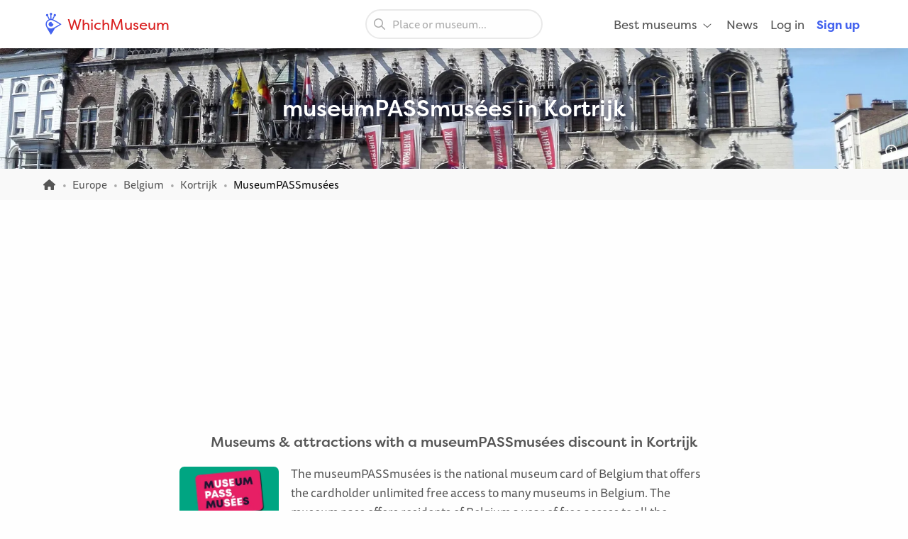

--- FILE ---
content_type: text/html; charset=UTF-8
request_url: https://whichmuseum.com/place/kortrijk-772/museumpassmusees-discount-126
body_size: 6978
content:
<!DOCTYPE html>
<html lang="en">
<head>
<meta charset="UTF-8">
<meta name="viewport" content="width=device-width, initial-scale=1.0">
<title>museumPASSmusées in Kortrijk: View All  Participating Museums</title>
<link rel="shortcut icon" href="/images/favicon.ico">
<link rel="apple-touch-icon" sizes="180x180" href="/images/apple-touch-icon.png">
<link rel="icon" type="image/png" sizes="32x32" href="/images/favicon-32x32.png">
<link rel="icon" type="image/png" sizes="16x16" href="/images/favicon-16x16.png">
<link rel="mask-icon" href="/images/safari-pinned-tab.svg" color="#4362ef">
<meta name="theme-color" content="#ffffff">
<link rel="alternate" type="application/rss+xml" title="WhichMuseum News" href="https://whichmuseum.com/news/rss">
<link rel="manifest" href="/site.webmanifest">
<meta name="language" content="en">
<meta name="robots" content="index,follow">
<link rel="canonical" href="https://whichmuseum.com/place/kortrijk-772/museumpassmusees-discount-126">
<meta name="description" content="View a list of all museums &amp; attractions in Kortrijk where museumPASSmusées is valid.">
<meta property="og:title" content="museumPASSmusées in Kortrijk: View All  Participating Museums - WhichMuseum">
<meta property="og:url" content="https://whichmuseum.com/place/kortrijk-772/museumpassmusees-discount-126"><meta property="og:image" content="https://image.wmsm.co/5ca34faa71b6f/og-image.png?quality=80&width=1296&height=729&aspect_ratio=1296%3A729">
<meta property="og:description" content="View a list of all museums &amp; attractions in Kortrijk where museumPASSmusées is valid.">
<link rel="alternate" hreflang="x-default" href="https://whichmuseum.com/place/kortrijk-772/museumpassmusees-discount-126">
<link rel="alternate" hreflang="en" href="https://whichmuseum.com/place/kortrijk-772/museumpassmusees-discount-126">
<link rel="alternate" hreflang="en-GB" href="https://whichmuseum.co.uk/place/kortrijk-772/museumpassmusees-discount-126">
<link rel="alternate" hreflang="nl" href="https://whichmuseum.nl/plaats/kortrijk-772/museumpassmusees-korting-126">
<link rel="alternate" hreflang="de" href="https://whichmuseum.de/ort/kortrijk-772/museumpassmusees-rabatt-126">
<link rel="alternate" hreflang="es" href="https://whichmuseum.es/lugar/kortrijk-772/museumpassmusees-descuento-126">
<link rel="alternate" hreflang="it" href="https://whichmuseum.it/luogo/kortrijk-772/museumpassmusees-sconto-sul-126">
<link rel="alternate" hreflang="fr" href="https://whichmuseum.fr/lieu/kortrijk-772/museumpassmusees-reduction-126">
    <link rel="stylesheet" href="/build/app.65128ddf.css">
    

<script>
    window.plausible=window.plausible||function(){(plausible.q=plausible.q||[]).push(arguments)},plausible.init=plausible.init||function(i){plausible.o=i||{}};
    
    window.wm = window.wm || {};
    window.wm.fn = window.wm.fn || {};
    window.wm.cmd = window.wm.cmd || [];
    window.wm.vars = window.wm.vars || {};
    
    window.wm.posthog = {
        enable: true,
        cmd: []
    }
    
    window.wm.app = {
        'auth_url': 'https://user.whichmuseum.com/user.json',
        'user': false,
        'environment': 'prod',
        'search_api': 'https://whichmuseum.com/search/suggest.json',
        'disable_ads': false,
        'disable_gtm': false,
        'locale': 'en-US',
        'language': 'en',
        'currency': 'USD',
        'is_vero_campaign': false
    };

    window.wm.fn.userHasRole = function(role) {
        if (window.wm.app.user) {
            return window.wm.app.user.roles.indexOf(role) !== -1;
        }
        return false;
    }

    window.wm.fn.log = function(message, name) {
        return window.wm.app.environment === 'prod' ? false : console.log('%cWM Log%c' + (name ? name + '%c ' : ' ') + message, 'background: #4362ef; color: #fff; padding: 5px; font-weight: bold;', (name ? 'background: #4de587; color: #0c5327; padding: 5px; font-weight: bold;' : ''), '');
    }

    window.wm.fn.sendEvent = function(event, vars) {
        // window.dataLayer = window.dataLayer || [];
        // var object = Object.assign({
        //     event: event
        // }, vars);
        
        //window.dataLayer.push(object);

        if (window.wm.fn.userHasRole('ROLE_ADMIN') || window.wm.app.environment !== 'prod') {
            window.wm.fn.log(JSON.stringify(vars), "Event: " + event);
        }

        if (typeof posthog !== 'undefined') {
            posthog.capture(event, vars);
        } else {
            window.wm.posthog.cmd.push(function() {
                posthog.capture(event, vars);
            });
        }
    }

    if (typeof sessionStorage !== 'undefined') {
        try {
            window.wm.app.user = JSON.parse(sessionStorage.getItem('user'));
        } catch {}
    }
</script>
    <script async src="https://securepubads.g.doubleclick.net/tag/js/gpt.js"></script>

</head>
<body class="page-place_card_detail"><noscript><iframe src="https://www.googletagmanager.com/ns.html?id=GTM-WF5JV4V"
    height="0" width="0" style="display:none;visibility:hidden"></iframe></noscript><header id="header">
	<div class="grid-container">
		<div class="grid-x align-middle">
			<div class="cell auto large-4">
				<div class="grid-x align-middle logo">
					<div class="cell shrink">
						<a href="https://whichmuseum.com/"><span class='icon'><svg xmlns="http://www.w3.org/2000/svg" viewBox="0 0 24 24" width="16"><path d="M10.947 11.827c-.618 0-1.12-.486-1.12-1.087 0-.238.082-.457.217-.637a2.605 2.605 0 101.558 1.516 1.137 1.137 0 01-.655.208z"/><path d="M19.926 12.081c-.586-.404-4.199-2.814-7.422-4.38-.206-.099-.75-.321-.917-.397l1.797-3.433a1.302 1.302 0 00-.014-2.605c-.719 0-1.302.583-1.302 1.303 0 .3.105.571.274.791l-1.864 3.563a5.705 5.705 0 00-.725-.113V2.464c.427-.213.724-.65.724-1.161a1.302 1.302 0 10-2.605 0c0 .511.296.947.724 1.161v4.333c-.248.024-.489.07-.725.125L6.022 3.341c.16-.217.257-.481.257-.771a1.303 1.303 0 10-1.303 1.303l.016-.002 1.77 3.432a5.789 5.789 0 00-3.378 5.256c0 .097.005.198.016.303.048.945.359 1.747.772 2.601 1.687 3.309 4.121 7.263 4.525 7.849l.478.688.476-.69c.346-.502 2.407-3.521 3.857-6.417 2.896-1.451 5.916-3.512 6.418-3.858l.689-.477-.689-.477zM9.175 17.189a4.638 4.638 0 01-4.633-4.632 4.637 4.637 0 014.633-4.632c1.998 0 6.933 3.003 9.386 4.632-2.454 1.63-7.389 4.632-9.386 4.632z"/></svg></span> WhichMuseum</a>
					</div>
				</div>
			</div>
			<div class="cell auto show-for-large search">
									<div data-search class="search search--large">
    <label class="show-for-sr" for="search-large">Place or museum...</label><div><input type="text" placeholder="Place or museum..." id="search-large" data-no-results="No results for">
    <button aria-label="Search"><svg aria-hidden='true' class='icon icon--fw icon-magnifying-glass'><use xlink:href='/icons.svg?v=1#icon-magnifying-glass'></use></svg></button></div>
</div>
							</div>
			<div class="cell shrink large-4 navigation">
				    <div data-navigation style="display: none;">
    <a href="#" class="hide-for-large toggle" data-navigation-toggle>
        <span class="open mr-3" data-search-toggle="small"><svg aria-hidden='true' class='icon icon--fw icon-magnifying-glass'><use xlink:href='/icons.svg?v=1#icon-magnifying-glass'></use></svg><span>Search</span></span>
        <span class="open"><svg aria-hidden='true' class='icon icon--fw icon-bars'><use xlink:href='/icons.svg?v=1#icon-bars'></use></svg><span>Menu</span></span>
        <span class="close" style="display:none;"><svg aria-hidden='true' class='icon icon--fw icon-xmark'><use xlink:href='/icons.svg?v=1#icon-xmark'></use></svg></span>
        <span class="show-for-sr">Open/close menu</span>
    </a>
        <nav>
        <div class="hide-for-large">
            <div data-search class="search search--small">
    <label class="show-for-sr" for="search-small">Place or museum...</label><div><input type="text" placeholder="Place or museum..." id="search-small" data-no-results="No results for">
    <button aria-label="Search"><svg aria-hidden='true' class='icon icon--fw icon-magnifying-glass'><use xlink:href='/icons.svg?v=1#icon-magnifying-glass'></use></svg></button></div>
</div>
        </div>
        <ul class="main" style="display:none;" data-auth-show="always">
                            <li>
                    <a href="#" class="has-sub">Best museums <svg aria-hidden='true' class='icon icon--fw ml-1 icon--small icon-angle-down'><use xlink:href='/icons.svg?v=1#icon-angle-down'></use></svg></a>
                    <ul class="is-mega" style="visibility:hidden;">
                    <li><a href='/place/albania-10523/best-museums'>Albania </a></li><li><a href='/place/andorra-10524/best-museums'>Andorra </a></li><li><a href='/place/argentina-8889/best-museums'>Argentina </a></li><li><a href='/place/aruba-9430/best-museums'>Aruba </a></li><li><a href='/place/australia-3380/best-museums'>Australia </a></li><li><a href='/place/austria-7/best-museums'>Austria </a></li><li><a href='/place/azerbaijan-10526/best-museums'>Azerbaijan </a></li><li><a href='/place/belgium-2/best-museums'>Belgium </a></li><li><a href='/place/bolivia-9808/best-museums'>Bolivia </a></li><li><a href='/place/brazil-9985/best-museums'>Brazil </a></li><li><a href='/place/bulgaria-23/best-museums'>Bulgaria </a></li><li><a href='/place/canada-3381/best-museums'>Canada </a></li><li><a href='/place/chile-9615/best-museums'>Chile </a></li><li><a href='/place/china-22936/best-museums'>China </a></li><li><a href='/place/colombia-9342/best-museums'>Colombia </a></li><li><a href='/place/costa-rica-9616/best-museums'>Costa Rica </a></li><li><a href='/place/croatia-24/best-museums'>Croatia </a></li><li><a href='/place/cuba-9530/best-museums'>Cuba </a></li><li><a href='/place/czechia-13/best-museums'>Czechia </a></li><li><a href='/place/denmark-16/best-museums'>Denmark </a></li><li><a href='/place/dominican-republic-9614/best-museums'>Dominican Republic </a></li><li><a href='/place/ecuador-9844/best-museums'>Ecuador </a></li><li><a href='/place/egypt-22937/best-museums'>Egypt </a></li><li><a href='/place/england-4/best-museums'>England </a></li><li><a href='/place/estonia-20/best-museums'>Estonia </a></li><li><a href='/place/faroe-islands-10522/best-museums'>Faroe Islands </a></li><li><a href='/place/finland-21/best-museums'>Finland </a></li><li><a href='/place/france-11/best-museums'>France </a></li><li><a href='/place/germany-8/best-museums'>Germany </a></li><li><a href='/place/greece-14/best-museums'>Greece </a></li><li><a href='/place/hungary-17/best-museums'>Hungary </a></li><li><a href='/place/iceland-9429/best-museums'>Iceland </a></li><li><a href='/place/ireland-27/best-museums'>Ireland </a></li><li><a href='/place/italy-9/best-museums'>Italy </a></li><li><a href='/place/jamaica-8873/best-museums'>Jamaica </a></li><li><a href='/place/japan-21915/best-museums'>Japan </a></li><li><a href='/place/latvia-22/best-museums'>Latvia </a></li><li><a href='/place/liechtenstein-10525/best-museums'>Liechtenstein </a></li><li><a href='/place/lithuania-25/best-museums'>Lithuania </a></li><li><a href='/place/mexico-8505/best-museums'>Mexico </a></li><li><a href='/place/morocco-22938/best-museums'>Morocco </a></li><li><a href='/place/the-netherlands-1/best-museums'>Netherlands, the </a></li><li><a href='/place/new-zealand-3379/best-museums'>New Zealand </a></li><li><a href='/place/northern-ireland-3/best-museums'>Northern Ireland </a></li><li><a href='/place/norway-10527/best-museums'>Norway </a></li><li><a href='/place/paraguay-9914/best-museums'>Paraguay </a></li><li><a href='/place/peru-9472/best-museums'>Peru </a></li><li><a href='/place/poland-12/best-museums'>Poland </a></li><li><a href='/place/portugal-18/best-museums'>Portugal </a></li><li><a href='/place/puerto-rico-8835/best-museums'>Puerto rico </a></li><li><a href='/place/qatar-22939/best-museums'>Qatar </a></li><li><a href='/place/romania-19/best-museums'>Romania </a></li><li><a href='/place/russia-22940/best-museums'>Russia </a></li><li><a href='/place/rwanda-22954/best-museums'>Rwanda </a></li><li><a href='/place/scotland-6/best-museums'>Scotland </a></li><li><a href='/place/slovakia-26/best-museums'>Slovakia </a></li><li><a href='/place/south-africa-22953/best-museums'>South Africa </a></li><li><a href='/place/spain-10/best-museums'>Spain </a></li><li><a href='/place/suriname-9939/best-museums'>Suriname </a></li><li><a href='/place/sweden-15/best-museums'>Sweden </a></li><li><a href='/place/switzerland-10437/best-museums'>Switzerland </a></li><li><a href='/place/taiwan-22941/best-museums'>Taiwan </a></li><li><a href='/place/turkey-10440/best-museums'>Turkey </a></li><li><a href='/place/us-virgin-islands-8874/best-museums'>US virgin islands </a></li><li><a href='/place/united-arab-emirates-10409/best-museums'>United Arab Emirates </a></li><li><a href='/place/united-states-2682/best-museums'>United States </a></li><li><a href='/place/uruguay-9874/best-museums'>Uruguay </a></li><li><a href='/place/vatican-city-13344/best-museums'>Vatican City </a></li><li><a href='/place/venezuela-9791/best-museums'>Venezuela </a></li><li><a href='/place/wales-5/best-museums'>Wales </a></li><li><a href="/place/united-states-2682/places" class="show-for-small-only">All museums United States</a></li>                    </ul>
                </li>
                                        <li><a href="/news">News</a></li>
                                        <li class="hide-for-large">
                    <a href="#" class="has-sub">Language <svg aria-hidden='true' class='icon icon--fw ml-1 icon--small icon-angle-down'><use xlink:href='/icons.svg?v=1#icon-angle-down'></use></svg></a>
                    <ul>
                                                                    <li><a href="#"><strong>English (international)</strong></a></li>
                                                                <li><a href="https://whichmuseum.co.uk/place/kortrijk-772/museumpassmusees-discount-126">English (Great Britain)</a></li>
                                                                <li><a href="https://whichmuseum.nl/plaats/kortrijk-772/museumpassmusees-korting-126">Dutch</a></li>
                                                                <li><a href="https://whichmuseum.de/ort/kortrijk-772/museumpassmusees-rabatt-126">German</a></li>
                                                                <li><a href="https://whichmuseum.es/lugar/kortrijk-772/museumpassmusees-descuento-126">Spanish</a></li>
                                                                <li><a href="https://whichmuseum.it/luogo/kortrijk-772/museumpassmusees-sconto-sul-126">Italian</a></li>
                                                                <li><a href="https://whichmuseum.fr/lieu/kortrijk-772/museumpassmusees-reduction-126">French</a></li>
                                        </ul>
                </li>
                        <li data-auth-show="false"><a href="https://user.whichmuseum.com/login?referer_url=https://whichmuseum.com/place/kortrijk-772/museumpassmusees-discount-126" rel="nofollow">Log in</a></li>
            <li data-auth-show="false"><a href="https://user.whichmuseum.com/signup?referer_url=https://whichmuseum.com/place/kortrijk-772/museumpassmusees-discount-126" class="text-blue" rel="nofollow"><strong>Sign up</strong></a></li>

        </ul>
    </nav>
</div>

<script id="hbs-auth-navigation" type="text/x-handlebars-template">
    <li>
        <a href="#" class="has-sub">
            {{{ user_icon }}}
            <span class="hide-for-large">&nbsp;&nbsp;{{ display_name }}</span>
            <span class="hide-for-large"><svg aria-hidden='true' class='icon ml-1 icon--small icon-angle-down'><use xlink:href='/icons.svg?v=1#icon-angle-down'></use></svg></span>
        </a>
        <ul style="visibility:hidden;">
            <li><a href="//user.whichmuseum.com/profile">My profile</a></li>
            <li><a href="//user.whichmuseum.com/lists">My lists</a></li>
            <li><a href="//user.whichmuseum.com/reviews">My reviews</a></li>
            <li data-auth-show="owner" style="display:none;"><a href="#" data-auth-url="museum_edit_home">Museum management</a></li>

            <li><a href="https://user.whichmuseum.com/logout?referer_url=https://whichmuseum.com/place/kortrijk-772/museumpassmusees-discount-126">Log out</a></li>
        </ul>
    </li>
</script>
			</div>
		</div>
	</div>
</header>

    <span class="anchor" id="top"></span>

        <div class="banner bg-purple-gradient text-white banner--bg" style="background-image:url(https://image.wmsm.co/0f7548baf4fce54b9e257fc68872b452/kortrijk.jpg?quality=80&width=1755&height=425&aspect_ratio=1755%3A425);">
    <div class="grid-container">
        <div class="banner__content grid-x grid-padding-y align-middle">
            <div class="cell auto">
                <h1 class="mb-0">museumPASSmusées in Kortrijk</h1>
                                            </div>
        </div>
    </div>
                <span data-tippy-ajax data-url="/img-license/0f7548baf4fce54b9e257fc68872b452.jpg/title" class="banner__credits"><svg aria-hidden='true' class='icon icon--fw icon-circle-info'><use xlink:href='/icons.svg?v=1#icon-circle-info'></use></svg></span>
        </div>
 

                            
<div class="breadcrumbs"><div class="grid-container"><div class="grid-x grid-padding-y align-middle"><div class="cell large-auto"><ol class="px-0 no-max-width" itemscope itemtype="https://schema.org/BreadcrumbList"><li class="show-for-medium" itemprop="itemListElement" itemscope itemtype="https://schema.org/ListItem"><a href="https://whichmuseum.com/" itemprop="item"><svg class='icon icon--fw icon--small icon-home'><title>Homepage</title><use xlink:href='/icons.svg?v=1#icon-home'></use></svg><span itemprop="name" class="hide">Homepage</span><meta itemprop="position" content="1" /></a></li><li class="show-for-medium" itemprop="itemListElement" itemscope itemtype="https://schema.org/ListItem"><a href="/place/europe-18287" itemprop="item"><span itemprop="name">Europe</span></a><meta itemprop="position" content="2" /></li><li class="show-for-medium" itemprop="itemListElement" itemscope itemtype="https://schema.org/ListItem"><a href="/place/belgium-2" itemprop="item"><span itemprop="name">Belgium</span></a><meta itemprop="position" content="3" /></li><li itemprop="itemListElement" itemscope itemtype="https://schema.org/ListItem"><a href="/place/kortrijk-772" itemprop="item"><span itemprop="name">Kortrijk</span></a><meta itemprop="position" content="4" /></li><li itemprop="itemListElement" itemscope itemtype="https://schema.org/ListItem"><span class="show-for-sr">Current: </span><span itemprop="name">MuseumPASSmusées</span><meta itemprop="position" content="5" /></li></ol></div></div></div></div>
<div class="ad ad--header pb-0">
        <div class="ad__body" id="ad-header"></div>
</div>
<script>
window.wm.cmd.push(function() {
    window.wm.fn.ads.displayAd('header');
});
</script>




<section class="section section--first">
    <div class="grid-container ">
        <div class="grid-x">
            <div class="cell">
                                                <div class="grid-x align-center">
    <div class="cell large-8">
        
        <h2 class="h4 text-center">Museums &amp; attractions with a museumPASSmusées discount in Kortrijk</h2>
        
        <div class="clearfix">
                    <img src="https://image.wmsm.co/5ca34faa71b6f/museumpassmusees.png?quality=80&width=300" alt="museumPASSmusées" class="float-left radius mt-1 mr-4 mb-1" width="140">
        
                    <p>The museumPASSmusées is the national museum card of Belgium that offers the cardholder unlimited free access to many museums in Belgium. The museum pass offers residents of Belgium a year of free access to all the collections of all the museums that participate. Temporary exhibitions in the participating museums are often free with the museumPASSmusées and sometimes discounted. At this moment, the Belgian museum pass costs 59 euros with a validity of 1 year.</p>
                </div>

        <h3>museumPASSmusées in Kortrijk</h3>
        <p>
            museumPASSmusées is valid in 1 museums and attractions in <a href="/place/kortrijk-772">Kortrijk</a>. These museums and attractions are displayed below. You can also view a list of <a href="/card/museumpassmusees-126">museums in Belgium where museumPASSmusées is valid</a>.
        </p>

                
        
                
        
    </div>
    <div class="cell large-11">

                                        
                                                                            
                                                            
                                    
                                    <div class="grid-x align-center">
                        <div class="cell large-8">
                            <div class="table-scroll mt-6">
                                <table class="text-small">
                                    <thead>
                                        <tr>
                                            <th width='400'>Museums with museumPASSmusées</th>
                                                                                            <th>Place</th>
                                                                                        <th width='150' class="text-center">Valid?</th>
                                        </tr>
                                    </thead>
                                    <tbody>
                                        <tr>
                <td>
                    <span class="anchor anchor--inline" id="place-kortrijk"></span>                    <a href="/museum/abby-kortrijk-1418">ABBY</a>
                </td>
                                    <td>
                        Kortrijk
                    </td>
                                <td class="text-center">
                                                                <svg class='icon icon--fw text-green-dark icon-check'><title>Valid</title><use xlink:href='/icons.svg?v=1#icon-check'></use></svg>
                                                        </td>
            </tr>
                            </tbody>
            </table>
            </div>

            </div></div>
        
                    <div class="ad ad--inpage-1 ad--inpage pb-0">
                    <div class="ad__body" id="ad-inpage-1"></div>
</div>
<script>
window.wm.cmd.push(function() {
    window.wm.fn.ads.displayAd('inpage-1');
});
</script>

            </div>
</div>

                            </div>
        </div>
    </div>
</section>

        <section class="section is-secondary">
    <div class="grid-container ">
        <div class="grid-x">
            <div class="cell">
                <h2 class="text-center">Other Discount Passes</h2>                <p class="lead text-center float-center mb-2">These other discounts and discount passes are valid in Kortrijk.</p>                <ul class="card-container grid-x grid-margin-x grid-margin-y medium-up-2 large-up-3 align-center">
                                                            <li class="cell card card--image"><a href="/place/kortrijk-772/okv-card-discount-4" class=""><div class="card__image"><div class="card__image-ratio-box bg-rainbow"><img src="https://image.wmsm.co/5890c3017b934/okv-card.jpg?quality=80&width=500&height=250&aspect_ratio=500%3A250" alt="OKV Card" loading="lazy" width="500" height="250"></div></div><div class="card__content"><h3 class="h5 m-0 text-blue">OKV Card</h3><div class="collapse"><div class="collapse__content mt-2 text-small">
                        With the OKV-museumkaart (OKV Museum card) visitors could get free admission in around 150 Flemish and Brussels museums. Some museums also gave visitors with the OKV-museumkaart price reductions on ex
                    </div></div><div class="mt-auto"><p class="mb-0 mt-3"><span class="text-strong button small round green mb-0">View 1 museum &rarr;</span></p></div></div></a></li>
                    </ul>
                                        <p class="text-center float-center mt-2 mb-0">
        </p>

                            </div>
        </div>
    </div>
</section>


    <a class="scroll-to-top hide-on-scroll" aria-hidden="true" href="#top" style="display: none;"><svg aria-hidden='true' class='icon icon--fw icon-chevron-right'><use xlink:href='/icons.svg?v=1#icon-chevron-right'></use></svg></a>
    <div class="ad ad--footer ">
                    <div class="ad__body" id="ad-footer"></div>
</div>
<script>
window.wm.cmd.push(function() {
    window.wm.fn.ads.displayAd('footer');
});
</script>


<footer class="footer">
	<div>
        <div class="grid-container">
            <div class="grid-x grid-margin-x grid-margin-y small-up-1 medium-up-2 large-up-4">
                <div class="cell">
                    <h4 class="h6">General</h4>
                    <ul class="menu">
                        <li><a href='/about-whichmuseum'>About Whichmuseum</a></li>
                        <li><a href='/museum-account'>Manage your museum</a></li>
                        <li><a href='/terms-of-service'>Terms of Service</a></li>
                        <li><a href='/privacy-policy'>Privacy Policy</a></li>
                        <li><a href='/intellectual-property-policy'>Notice &amp; Takedown</a></li>
                                                    <li><a href='#' onclick="googlefc.showRevocationMessage()">Privacy settings</a></li>
                                                <li><a href='/press'>Press</a></li>
                                                <li><a href='/contact'>Contact</a></li>
                                            </ul>
                </div>

                <div class="cell">
                    <h4 class="h6">Help</h4>
                    <ul class="menu">
                        <li><a href="https://whichmuseum.zendesk.com/" target="_blank" rel="nofollow noopener noreferrer">Help center</a></li>
                        <li><a href='/content-guidelines'>Content guidelines</a></li>
                        <li><a href='/our-category-system'>Our category system</a></li>
                    </ul>
                </div>

                <div class="cell">
                    <h4 class="h6">Useful pages</h4>
                    <ul class="menu">
                                                                                                            <li><a href="/place/the-netherlands-1/best-museums">Best museums in the Netherlands</a></li>
                                                                                                                                        <li><a href="/place/belgium-2/best-museums">Best museums in Belgium</a></li>
                                                                                                                                            <li><a href="/place/united-states-2682/places">All museums in United States</a></li>

                                                                                                                                            <li><a href="/place/canada-3381/places">All museums in Canada</a></li>

                                                                                                                                            <li><a href="/place/australia-3380/places">All museums in Australia</a></li>

                                                                                                                                            <li><a href="/place/new-zealand-3379/places">All museums in New Zealand</a></li>

                                                                                                                                            <li><a href="/place/england-4/places">All museums in England</a></li>

                                                                        </ul>
                </div>

                <div class="cell">
                    <div class="grid-x grid-margin-y">
                        <div class="cell">
                            <h4 class="h6">Follow us</h4>
                            <ul class="menu horizontal social">
                                <li>
                                    <a href="https://facebook.com/whichmuseum" target="_blank" rel="noopener noreferrer">
                                        <svg class='icon icon-facebook'><title>Facebook</title><use xlink:href='/icons.svg?v=1#icon-facebook'></use></svg>
                                    </a>
                                </li>
                                <li>
                                    <a href="https://twitter.com/whichmuseum" target="_blank" rel="noopener noreferrer">
                                        <svg class='icon icon-twitter'><title>Twitter</title><use xlink:href='/icons.svg?v=1#icon-twitter'></use></svg>
                                    </a>
                                </li>
                                <li>
                                    <a href="https://instagram.com/whichmuseum" target="_blank" rel="noopener noreferrer">
                                        <svg class='icon icon-instagram'><title>Instagram</title><use xlink:href='/icons.svg?v=1#icon-instagram'></use></svg>
                                    </a>
                                </li>
                                <li>
                                    <a href="https://pinterest.com/whichmuseum" target="_blank" rel="noopener noreferrer">
                                        <svg class='icon icon-pinterest'><title>Pinterest</title><use xlink:href='/icons.svg?v=1#icon-pinterest'></use></svg>
                                    </a>
                                </li>
                            </ul>
                        </div>
                                                <div class="cell">
                            <h4 class="h6">Language</h4>
                            <ul class="menu">
                                                                            <li><a href="#"><strong>English (international)</strong></a></li>
                                                                <li><a href="https://whichmuseum.co.uk/place/kortrijk-772/museumpassmusees-discount-126">English (Great Britain)</a></li>
                                                                <li><a href="https://whichmuseum.nl/plaats/kortrijk-772/museumpassmusees-korting-126">Dutch</a></li>
                                                                <li><a href="https://whichmuseum.de/ort/kortrijk-772/museumpassmusees-rabatt-126">German</a></li>
                                                                <li><a href="https://whichmuseum.es/lugar/kortrijk-772/museumpassmusees-descuento-126">Spanish</a></li>
                                                                <li><a href="https://whichmuseum.it/luogo/kortrijk-772/museumpassmusees-sconto-sul-126">Italian</a></li>
                                                                <li><a href="https://whichmuseum.fr/lieu/kortrijk-772/museumpassmusees-reduction-126">French</a></li>
                                                </ul>
                        </div>
                                            </div>
                </div>

                            </div>
        </div>
    </div>
    <div>
        <div class="grid-container">
            <div class="cell">
                <span class='icon'><svg xmlns="http://www.w3.org/2000/svg" viewBox="0 0 24 24" width="16"><path d="M10.947 11.827c-.618 0-1.12-.486-1.12-1.087 0-.238.082-.457.217-.637a2.605 2.605 0 101.558 1.516 1.137 1.137 0 01-.655.208z"/><path d="M19.926 12.081c-.586-.404-4.199-2.814-7.422-4.38-.206-.099-.75-.321-.917-.397l1.797-3.433a1.302 1.302 0 00-.014-2.605c-.719 0-1.302.583-1.302 1.303 0 .3.105.571.274.791l-1.864 3.563a5.705 5.705 0 00-.725-.113V2.464c.427-.213.724-.65.724-1.161a1.302 1.302 0 10-2.605 0c0 .511.296.947.724 1.161v4.333c-.248.024-.489.07-.725.125L6.022 3.341c.16-.217.257-.481.257-.771a1.303 1.303 0 10-1.303 1.303l.016-.002 1.77 3.432a5.789 5.789 0 00-3.378 5.256c0 .097.005.198.016.303.048.945.359 1.747.772 2.601 1.687 3.309 4.121 7.263 4.525 7.849l.478.688.476-.69c.346-.502 2.407-3.521 3.857-6.417 2.896-1.451 5.916-3.512 6.418-3.858l.689-.477-.689-.477zM9.175 17.189a4.638 4.638 0 01-4.633-4.632 4.637 4.637 0 014.633-4.632c1.998 0 6.933 3.003 9.386 4.632-2.454 1.63-7.389 4.632-9.386 4.632z"/></svg></span>
                <strong>WhichMuseum</strong><span class='show-for-medium'> &mdash; made in the Netherlands</span>
            </div>
        </div>
    </div>
</footer>
        

                <script src="/build/runtime.197a301a.js"></script><script src="/build/20.a34c31dc.js"></script><script src="/build/78.d8608407.js"></script><script src="/build/248.72608f90.js"></script><script src="/build/984.9d3938ba.js"></script><script src="/build/app.f70d16a8.js"></script>
    
    <script src="/build/806.af5b25bb.js"></script><script src="/build/313.6c832102.js"></script><script src="/build/2.30b9a9c3.js"></script><script src="/build/portal.a7eba0bb.js"></script>
</body>
</html>

--- FILE ---
content_type: text/html; charset=utf-8
request_url: https://www.google.com/recaptcha/api2/aframe
body_size: 248
content:
<!DOCTYPE HTML><html><head><meta http-equiv="content-type" content="text/html; charset=UTF-8"></head><body><script nonce="SKV7c-0x_7nCSGwEA42aEg">/** Anti-fraud and anti-abuse applications only. See google.com/recaptcha */ try{var clients={'sodar':'https://pagead2.googlesyndication.com/pagead/sodar?'};window.addEventListener("message",function(a){try{if(a.source===window.parent){var b=JSON.parse(a.data);var c=clients[b['id']];if(c){var d=document.createElement('img');d.src=c+b['params']+'&rc='+(localStorage.getItem("rc::a")?sessionStorage.getItem("rc::b"):"");window.document.body.appendChild(d);sessionStorage.setItem("rc::e",parseInt(sessionStorage.getItem("rc::e")||0)+1);localStorage.setItem("rc::h",'1768866927999');}}}catch(b){}});window.parent.postMessage("_grecaptcha_ready", "*");}catch(b){}</script></body></html>

--- FILE ---
content_type: application/javascript; charset=utf-8
request_url: https://fundingchoicesmessages.google.com/f/AGSKWxXj1-er_MmHfan0C189_AWJ9a5Uw4D_4M9s7WF5mki3MFR43rjpW0LV99K0pxhcp0nfem0j3_u9BK6ixmhj8tHDnB0bH-bSdeOC9KmasCu9gfItNjltEzPT2W-t0b_DJ0dWkilO52AK5-kCc438Cg2BoFfzBSb5vyptdc8syFQU9xicVXTaa1ir4ZwE/_/sponsored-content-/hostedbannerads.-ad1./adchoicesv4..homad.
body_size: -1289
content:
window['46c3af23-f289-453f-9afd-b0a61a2b0441'] = true;